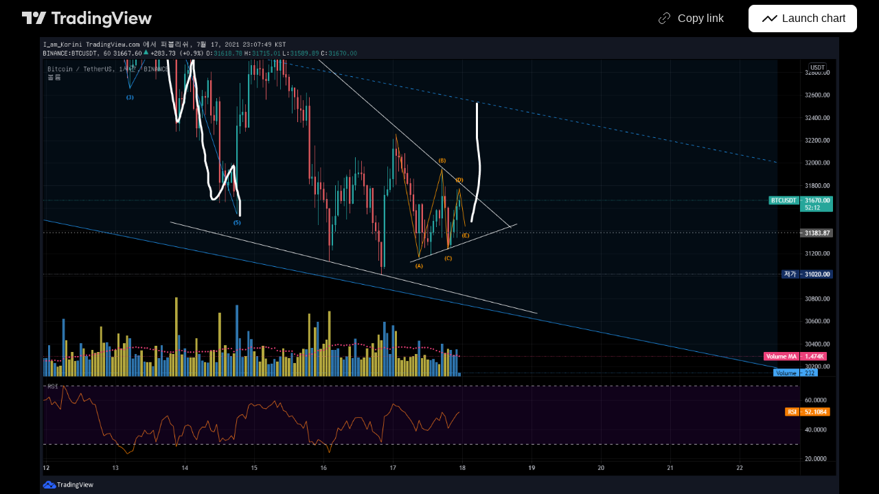

--- FILE ---
content_type: application/javascript; charset=utf-8
request_url: https://static.tradingview.com/static/bundles/snapshot.1c54360698d4268d225e.js
body_size: 20276
content:
(self.webpackChunktradingview=self.webpackChunktradingview||[]).push([[40972],{340294:e=>{e.exports={pills:"pills-PVWoXu5j",primary:"primary-PVWoXu5j",gray:"gray-PVWoXu5j",selected:"selected-PVWoXu5j",grouped:"grouped-PVWoXu5j",active:"active-PVWoXu5j",disableActiveOnTouch:"disableActiveOnTouch-PVWoXu5j",disableActiveStateStyles:"disableActiveStateStyles-PVWoXu5j",withGrouped:"withGrouped-PVWoXu5j","quiet-primary":"quiet-primary-PVWoXu5j",green:"green-PVWoXu5j",red:"red-PVWoXu5j",blue:"blue-PVWoXu5j",secondary:"secondary-PVWoXu5j",ghost:"ghost-PVWoXu5j"}},773370:e=>{e.exports={lightButton:"lightButton-bYDQcOkp",link:"link-bYDQcOkp",ltr:"ltr-bYDQcOkp",rtl:"rtl-bYDQcOkp","typography-regular16px":"typography-regular16px-bYDQcOkp","typography-medium16px":"typography-medium16px-bYDQcOkp","typography-regular14px":"typography-regular14px-bYDQcOkp","typography-semibold14px":"typography-semibold14px-bYDQcOkp","typography-semibold16px":"typography-semibold16px-bYDQcOkp",content:"content-bYDQcOkp",visuallyHidden:"visuallyHidden-bYDQcOkp",nowrap:"nowrap-bYDQcOkp",ellipsisContainer:"ellipsisContainer-bYDQcOkp",textWrapContainer:"textWrapContainer-bYDQcOkp",textWrapWithEllipsis:"textWrapWithEllipsis-bYDQcOkp",slot:"slot-bYDQcOkp",caret:"caret-bYDQcOkp",activeCaret:"activeCaret-bYDQcOkp",xsmall:"xsmall-bYDQcOkp",withStartSlot:"withStartSlot-bYDQcOkp",withEndSlot:"withEndSlot-bYDQcOkp",noContent:"noContent-bYDQcOkp",wrap:"wrap-bYDQcOkp",small:"small-bYDQcOkp",medium:"medium-bYDQcOkp"}},478052:e=>{e.exports={button:"button-D4RPB3ZC",iconOnly:"iconOnly-D4RPB3ZC",withStartSlot:"withStartSlot-D4RPB3ZC",withEndSlot:"withEndSlot-D4RPB3ZC",startSlotWrap:"startSlotWrap-D4RPB3ZC",endSlotWrap:"endSlotWrap-D4RPB3ZC",xsmall:"xsmall-D4RPB3ZC",small:"small-D4RPB3ZC",medium:"medium-D4RPB3ZC",large:"large-D4RPB3ZC",xlarge:"xlarge-D4RPB3ZC",content:"content-D4RPB3ZC",link:"link-D4RPB3ZC",blue:"blue-D4RPB3ZC",primary:"primary-D4RPB3ZC",secondary:"secondary-D4RPB3ZC",gray:"gray-D4RPB3ZC",green:"green-D4RPB3ZC",red:"red-D4RPB3ZC",black:"black-D4RPB3ZC",slot:"slot-D4RPB3ZC",stretch:"stretch-D4RPB3ZC",grouped:"grouped-D4RPB3ZC",adjustPosition:"adjustPosition-D4RPB3ZC",firstRow:"firstRow-D4RPB3ZC",firstCol:"firstCol-D4RPB3ZC","no-corner-top-left":"no-corner-top-left-D4RPB3ZC","no-corner-top-right":"no-corner-top-right-D4RPB3ZC","no-corner-bottom-right":"no-corner-bottom-right-D4RPB3ZC","no-corner-bottom-left":"no-corner-bottom-left-D4RPB3ZC",textWrap:"textWrap-D4RPB3ZC",multilineContent:"multilineContent-D4RPB3ZC",primaryText:"primaryText-D4RPB3ZC",secondaryText:"secondaryText-D4RPB3ZC"}},876457:e=>{e.exports={header:"header-eELU9HTa","logo-container":"logo-container-eELU9HTa",logo:"logo-eELU9HTa","logo-text":"logo-text-eELU9HTa",button:"button-eELU9HTa","intent-dark":"intent-dark-eELU9HTa","button-content":"button-content-eELU9HTa","button-text":"button-text-eELU9HTa","button-icon":"button-icon-eELU9HTa","launch-button-content":"launch-button-content-eELU9HTa","launch-button-icon":"launch-button-icon-eELU9HTa","launch-button":"launch-button-eELU9HTa",
toastContainer:"toastContainer-eELU9HTa"}},507440:e=>{e.exports={toastLayerDefault:"toastLayerDefault-YQhlIDDS",defaultPaddings:"defaultPaddings-YQhlIDDS"}},451835:(e,t,n)=>{"use strict";function o(){return navigator.androidClipboard??navigator.clipboard}function r(e){return i(e,null)}function i(e,t){const n=e.files&&e.files.length>0;if(!n&&t&&t.eventPhase>0)return a(t,e),Promise.resolve();if(!n){let t=!1;const n=n=>{n.stopImmediatePropagation(),a(n,e),t=!0};try{document.addEventListener("copy",n,!0),document.execCommand("copy")}finally{document.removeEventListener("copy",n,!0)}if(t)return Promise.resolve()}return async function(e){const t=o();if(!t||!t.write||!window.ClipboardItem)throw new DOMException("ClipboardApi is not supported","NotSupportedError");const n={};for(const t of e.files||[])n[t.type]=t;e.text&&(n["text/plain"]=e.text);e.html&&(n["text/html"]=e.html);return t.write([new window.ClipboardItem(n)])}(e)}function a(e,t){e.preventDefault();const n=e.clipboardData;t.text&&n.setData("text/plain",t.text),t.html&&n.setData("text/html",t.html)}async function s(e,t){const n=o();if("text/plain"===t&&!n.write){const t=await e;return n.writeText(await t.text())}if(!n||!n.write||!window.ClipboardItem)throw new DOMException("ClipboardApi is not supported","NotSupportedError");let r=null;try{r=new window.ClipboardItem({[t]:e})}catch(n){r=new window.ClipboardItem({[t]:await e})}if(r)return n.write([r]);throw new Error("ClipboardApi is not supported")}n.r(t),n.d(t,{copyToClipboard:()=>r,getClipboard:()=>o,writeImpl:()=>i,writePromiseUsingApi:()=>s})},207639:(e,t,n)=>{"use strict";function o(e,...t){return e&&"object"==typeof e?(0===t.length||t.forEach((t=>{null!=t&&"object"==typeof t&&Object.keys(t).forEach((n=>{const i=e[n],a=t[n];if(a===e)return;const s=Array.isArray(a);if(a&&(r(a)||s)){let t;t=s?i&&Array.isArray(i)?i:[]:i&&r(i)?i:{},e[n]=o(t,a)}else void 0!==a&&(e[n]=a)}))})),e):e}function r(e){if(!e||"[object Object]"!==Object.prototype.toString.call(e))return!1;const t=Object.getPrototypeOf(e);if(!t)return!0;const n=Object.hasOwnProperty.toString,o=t.hasOwnProperty("constructor")&&t.constructor;return"function"==typeof o&&n.call(o)===n.call(Object)}n.d(t,{deepExtend:()=>o})},87745:(e,t,n)=>{"use strict";function o(e,t){return t||null==e||("string"==typeof e||Array.isArray(e))&&0===e.length}n.d(t,{isIconOnly:()=>o})},729926:(e,t,n)=>{"use strict";n.d(t,{ButtonGroupContext:()=>o});const o=n(50959).createContext({isInButtonGroup:!1,isGroupPrimary:!1})},643528:(e,t,n)=>{"use strict";n.d(t,{LightAnchorButton:()=>f,LightButton:()=>r.LightButton});var o=n(92874),r=n(25e3),i=n(50959),a=n(14388),s=n(551080),c=n(203323),l=n(8626),u=n(773370),d=n.n(u),p=n(340294),h=n.n(p);function f(e){
const{className:t,isSelected:n,children:r,iconOnly:u,ellipsis:p,showCaret:f,forceDirection:m,endSlot:w,startSlot:g,color:v,variant:y,reference:b,size:_,enableActiveStateStyles:E,renderComponent:S=a.CustomComponentDefaultLink,typography:C,textWrap:x=!1,maxLines:T,style:P={},isActive:O,isPills:D,dataQaId:k,onFocus:A,onBlur:L,onMouseOver:N,onMouseOut:B,onClick:I,isActiveCaret:F,id:R,tabIndex:M,title:U,href:W,rel:V,target:j,role:H,tooltipText:z,...G}=e,Z=(0,l.filterDataProps)(G),Q=(0,l.filterAriaProps)(G),$=x?T??2:1,Y=$>0?{...P,"--ui-lib-light-button-content-max-lines":$}:P;return i.createElement(S,{onFocus:A,onBlur:L,onMouseOver:N,onMouseOut:B,onClick:I,id:R,tabIndex:M,title:U,href:W,rel:V,target:j,role:H,...Z,...Q,className:(0,o.useLightButtonClasses)({...h(),...d()},{className:t,isSelected:n,isActive:O,isPills:D,children:r,iconOnly:u,showCaret:f,forceDirection:m,color:v,variant:y,size:_,enableActiveStateStyles:E,typography:C,textWrap:x,isLink:!0,endSlot:w,startSlot:g}),reference:(0,s.isomorphicRef)(b),style:Y,dataQaId:k},i.createElement(c.LightButtonContent,{showCaret:f,isActiveCaret:f&&(D||O||n||F),iconOnly:u,ellipsis:p,textWrap:x,endSlot:w,startSlot:g,tooltipText:z},r))}},92874:(e,t,n)=>{"use strict";n.d(t,{useLightButtonClasses:()=>u});var o=n(50959),r=n(497754),i=n.n(r),a=n(728804),s=n(87745),c=n(301792),l=n(729926);const u=(e,t,n)=>{const r=(0,o.useContext)(a.CustomBehaviourContext),{className:u,isSelected:d,children:p,showCaret:h,forceDirection:f,iconOnly:m,color:w="gray",variant:g="primary",size:v="medium",enableActiveStateStyles:y=r.enableActiveStateStyles,typography:b,isLink:_=!1,textWrap:E,isPills:S,isActive:C,startSlot:x,endSlot:T}=t,P=e[`typography-${((e,t,n)=>{if(n){const e=n.replace(/^\D+/g,"");return t?`semibold${e}`:n}switch(e){case"xsmall":return t?"semibold14px":"regular14px";case"small":case"medium":return t?"semibold16px":"regular16px";default:return""}})(v,d||S,b||void 0)}`],O=(0,o.useContext)(c.ControlGroupContext),{isInButtonGroup:D,isGroupPrimary:k}=(0,o.useContext)(l.ButtonGroupContext);return i()(u,e.lightButton,_&&e.link,C&&e.active,d&&e.selected,(0,s.isIconOnly)(p,m)&&e.noContent,!!x&&e.withStartSlot,(h||!!T)&&e.withEndSlot,n&&e.withGrouped,f&&e[f],e[k?"primary":g],e[k?"gray":w],e[v],P,!y&&e.disableActiveStateStyles,O.isGrouped&&e.grouped,E&&e.wrap,D&&e.disableActiveOnTouch,S&&e.pills)}},203323:(e,t,n)=>{"use strict";n.d(t,{LightButtonContent:()=>f});var o=n(50959),r=n(497754),i=n.n(r),a=n(843085),s=n(87745),c=n(79205),l=n(602948),u=n.n(l),d=n(773370),p=n.n(d);const h=e=>o.createElement(c.Icon,{className:i()(p().caret,e&&p().activeCaret),icon:u()});function f(e){const{showCaret:t,iconOnly:n,ellipsis:r=!0,textWrap:c,tooltipText:l,children:u,endSlot:d,startSlot:f,isActiveCaret:m}=e;[d,t].filter((e=>!!e));return o.createElement(o.Fragment,null,f&&o.createElement("span",{className:i()(p().slot,p().startSlot)},f),!(0,s.isIconOnly)(u,n)&&o.createElement("span",{
className:i()(p().content,!c&&p().nowrap,"apply-overflow-tooltip","apply-overflow-tooltip--check-children-recursively","apply-overflow-tooltip--allow-text"),"data-overflow-tooltip-text":l??(0,a.getTextForTooltip)(u)},c||r?o.createElement(o.Fragment,null,o.createElement("span",{className:i()(!c&&r&&p().ellipsisContainer,c&&p().textWrapContainer,c&&r&&p().textWrapWithEllipsis)},u),o.createElement("span",{className:p().visuallyHidden,"aria-hidden":!0},u)):o.createElement(o.Fragment,null,u,o.createElement("span",{className:p().visuallyHidden,"aria-hidden":!0},u))),d&&o.createElement("span",{className:i()(p().slot,p().endSlot)},d),t&&h(m))}},25e3:(e,t,n)=>{"use strict";n.d(t,{LightButton:()=>p});var o=n(50959),r=n(301792),i=n(92874),a=n(203323),s=n(8626),c=n(773370),l=n.n(c),u=n(340294),d=n.n(u);function p(e){const{isGrouped:t}=o.useContext(r.ControlGroupContext),{reference:n,className:c,isSelected:u,children:p,iconOnly:h,ellipsis:f,showCaret:m,forceDirection:w,endSlot:g,startSlot:v,color:y,variant:b,size:_,enableActiveStateStyles:E,typography:S,textWrap:C=!1,maxLines:x,style:T={},isPills:P,isActive:O,tooltipText:D,role:k,dataQaId:A,name:L,onFocus:N,onBlur:B,onMouseEnter:I,onMouseLeave:F,onMouseOver:R,onMouseOut:M,onClick:U,onAnimationEnd:W,onPointerOver:V,onPointerOut:j,onKeyDown:H,autoFocus:z,isActiveCaret:G,id:Z,disabled:Q,tabIndex:$,value:Y,title:X,type:q,...K}=e,J=(0,s.filterDataProps)(K),ee=(0,s.filterAriaProps)(K),te=C?x??2:1,ne=te>0?{...T,"--ui-lib-light-button-content-max-lines":te}:T;return o.createElement("button",{name:L,onFocus:N,onBlur:B,onMouseEnter:I,onMouseLeave:F,onMouseOver:R,onMouseOut:M,onClick:U,onAnimationEnd:W,onPointerOver:V,onPointerOut:j,onKeyDown:H,autoFocus:z,id:Z,disabled:Q,tabIndex:$,value:Y,title:X,type:q,"data-qa-id":A,...J,...ee,className:(0,i.useLightButtonClasses)({...d(),...l()},{className:c,isSelected:u,children:p,iconOnly:h,showCaret:m,forceDirection:w,endSlot:g,startSlot:v,color:y,variant:b,size:_,enableActiveStateStyles:E,typography:S,textWrap:C,isPills:P,isActive:O},t),ref:n,style:ne,role:k},o.createElement(a.LightButtonContent,{showCaret:m,isActiveCaret:m&&(P||O||u||G),iconOnly:h,ellipsis:f,textWrap:C,tooltipText:D,endSlot:g,startSlot:v},p))}},311239:(e,t,n)=>{"use strict";n.d(t,{SquareAnchorButton:()=>d.SquareAnchorButton,SquareButton:()=>u});var o=n(221191),r=n(50959),i=n(843085),a=n(301792),s=n(8626);function c(e,t){return n=>{if(t)return n.preventDefault(),void n.stopPropagation();e?.(n)}}function l(e){const{className:t,color:n,variant:o,size:r,stretch:i,iconOnly:a,startSlot:c,endSlot:l,primaryText:u,secondaryText:d,...p}=e;return{...p,...(0,s.filterDataProps)(e),...(0,s.filterAriaProps)(e)}}function u(e){const{reference:t,tooltipText:n,disabled:s,onClick:u,onMouseOver:d,onMouseOut:p,onMouseDown:h,onMouseEnter:f,"aria-disabled":m,...w}=e,{isGrouped:g,cellState:v,disablePositionAdjustment:y}=(0,r.useContext)(a.ControlGroupContext),b=(0,o.getSquareButtonClasses)({...w,isGrouped:g,cellState:v,disablePositionAdjustment:y
}),_=n??(e.primaryText?[e.primaryText,e.secondaryText].join(" "):(0,i.getTextForTooltip)(e.children));return r.createElement("button",{...l(w),"aria-disabled":s||m,tabIndex:e.tabIndex??(s?-1:0),className:b,ref:t,onClick:c(u,s),onMouseDown:c(h,s),onMouseOver:c(d,s),onMouseOut:c(p,s),onMouseEnter:c(f,s),"data-overflow-tooltip-text":_},r.createElement(o.SquareButtonContent,{...w}))}var d=n(951144)},951144:(e,t,n)=>{"use strict";n.d(t,{SquareAnchorButton:()=>c});var o=n(50959),r=n(301792),i=n(8626),a=n(221191);function s(e){const{className:t,color:n,variant:o,size:r,stretch:a,iconOnly:s,startSlot:c,endSlot:l,...u}=e;return{...u,...(0,i.filterDataProps)(e),...(0,i.filterAriaProps)(e)}}function c(e){const{reference:t}=e,{isGrouped:n,cellState:i,disablePositionAdjustment:c}=(0,o.useContext)(r.ControlGroupContext),l=(0,a.getSquareButtonClasses)({...e,isGrouped:n,cellState:i,disablePositionAdjustment:c,isAnchor:!0});return o.createElement("a",{...s(e),className:l,ref:t},o.createElement(a.SquareButtonContent,{...e}))}},221191:(e,t,n)=>{"use strict";n.d(t,{SquareButtonContent:()=>d,getSquareButtonClasses:()=>u});var o=n(50959),r=n(497754),i=n.n(r),a=n(307754),s=n(478052),c=n.n(s);const l="apply-overflow-tooltip apply-overflow-tooltip--check-children-recursively apply-overflow-tooltip--allow-text apply-common-tooltip";function u(e){const{size:t="medium",variant:n="primary",color:o="brand",stretch:r=!1,startSlot:s,endSlot:u,iconOnly:d=!1,className:p,isGrouped:h,cellState:f,disablePositionAdjustment:m=!1,primaryText:w,secondaryText:g,isAnchor:v=!1}=e,y="brand"===o?"black":o,b=function(e){let t="";return 0!==e&&(1&e&&(t=i()(t,c()["no-corner-top-left"])),2&e&&(t=i()(t,c()["no-corner-top-right"])),4&e&&(t=i()(t,c()["no-corner-bottom-right"])),8&e&&(t=i()(t,c()["no-corner-bottom-left"]))),t}((0,a.getGroupCellRemoveRoundBorders)(f)),_=d&&(s||u);return i()(p,c().button,c()[t],c()[y],c()[n],r&&c().stretch,s&&c().withStartIcon,u&&c().withEndIcon,_&&c().iconOnly,b,h&&c().grouped,h&&!m&&c().adjustPosition,h&&f.isTop&&c().firstRow,h&&f.isLeft&&c().firstCol,w&&g&&c().multilineContent,v&&c().link,l)}function d(e){const{startSlot:t,iconOnly:n,children:r,endSlot:a,primaryText:s,secondaryText:u}=e;if(t&&a&&n)return o.createElement("span",{className:i()(c().slot,c().startSlotWrap)},t);const d=n&&(t??a),p=!t&&!a&&!n&&!r&&s&&u;return o.createElement(o.Fragment,null,t&&o.createElement("span",{className:i()(c().slot,c().startSlotWrap)},t),r&&!d&&o.createElement("span",{className:c().content},r),a&&o.createElement("span",{className:i()(c().slot,c().endSlotWrap)},a),p&&!d&&function(e){return e.primaryText&&e.secondaryText&&o.createElement("div",{className:i()(c().textWrap,l)},o.createElement("span",{className:c().primaryText}," ",e.primaryText," "),"string"==typeof e.secondaryText?o.createElement("span",{className:c().secondaryText}," ",e.secondaryText," "):o.createElement("span",{className:c().secondaryText},o.createElement("span",null,e.secondaryText.firstLine),o.createElement("span",null,e.secondaryText.secondLine)))}(e))}},301792:(e,t,n)=>{
"use strict";n.d(t,{ControlGroupContext:()=>i,defaultCellState:()=>r});var o=n(50959);const r={isTop:!0,isRight:!0,isBottom:!0,isLeft:!0},i=o.createContext({isGrouped:!1,cellState:r})},307754:(e,t,n)=>{"use strict";function o(e){let t=0;return e.isTop&&e.isLeft||(t+=1),e.isTop&&e.isRight||(t+=2),e.isBottom&&e.isLeft||(t+=8),e.isBottom&&e.isRight||(t+=4),t}n.d(t,{getGroupCellRemoveRoundBorders:()=>o})},834995:(e,t,n)=>{"use strict";function o(e){const{reference:t,...n}=e;return{...n,ref:t}}n.d(t,{renameRef:()=>o})},14388:(e,t,n)=>{"use strict";n.d(t,{CustomComponentDefaultLink:()=>i});var o=n(50959),r=n(834995);function i(e){const{dataQaId:t,...n}=e;return o.createElement("a",{"data-qa-id":t,...(0,r.renameRef)(n)})}o.PureComponent},728804:(e,t,n)=>{"use strict";n.d(t,{CustomBehaviourContext:()=>o,presetDefault:()=>r,presetPlatform:()=>i});const o=(0,n(50959).createContext)({enableActiveStateStyles:!0});o.displayName="CustomBehaviourContext";const r={enableActiveStateStyles:!0},i={enableActiveStateStyles:!1}},909358:(e,t,n)=>{"use strict";n.d(t,{useIsFirstRender:()=>r,useIsNonFirstRender:()=>i});var o=n(50959);function r(){const[e,t]=(0,o.useState)(!0);return(0,o.useEffect)((()=>{t(!1)}),[]),e}function i(){return!r()}},132734:(e,t,n)=>{"use strict";n.d(t,{Icon:()=>r});var o=n(50959);const r=o.forwardRef(((e,t)=>{const{icon:n="",title:r,ariaLabel:i,ariaLabelledby:a,ariaHidden:s,...c}=e,l=!!(r||i||a);return o.createElement("span",{role:"img",...c,ref:t,"aria-label":i,"aria-labelledby":a,"aria-hidden":s||!l,title:r,dangerouslySetInnerHTML:{__html:n}})}))},79205:(e,t,n)=>{"use strict";n.d(t,{Icon:()=>o.Icon});var o=n(132734)},430495:(e,t,n)=>{"use strict";n.d(t,{Portal:()=>l,PortalContext:()=>u});var o=n(50959),r=n(632227),i=n(942762),a=n(351290),s=n(593110),c=n(692822);class l extends o.PureComponent{constructor(){super(...arguments),this._uuid=(0,i.nanoid)()}componentWillUnmount(){this._manager().removeWindow(this._uuid)}render(){const e=this._manager().ensureWindow(this._uuid,this.props.layerOptions);e.style.top=this.props.top||"",e.style.bottom=this.props.bottom||"",e.style.left=this.props.left||"",e.style.right=this.props.right||"",e.style.pointerEvents=this.props.pointerEvents||"";const t=this.props.className;return t&&("string"==typeof t?e.classList.add(t):e.classList.add(...t)),this.props.shouldTrapFocus&&!e.hasAttribute(s.FOCUS_TRAP_DATA_ATTRIBUTE)&&e.setAttribute(s.FOCUS_TRAP_DATA_ATTRIBUTE,"true"),this.props["aria-hidden"]&&e.setAttribute("aria-hidden","true"),r.createPortal(o.createElement(u.Provider,{value:this},this.props.children),e)}moveToTop(){this._manager().moveToTop(this._uuid)}_manager(){return null===this.context?(0,a.getRootOverlapManager)():this.context}}l.contextType=c.SlotContext;const u=o.createContext(null)},692822:(e,t,n)=>{"use strict";n.d(t,{Slot:()=>r,SlotContext:()=>i});var o=n(50959);class r extends o.Component{shouldComponentUpdate(){return!1}render(){return o.createElement("div",{style:{position:"fixed",zIndex:150,left:0,top:0},ref:this.props.reference})}}const i=o.createContext(null)},
8626:(e,t,n)=>{"use strict";function o(e){return i(e,a)}function r(e){return i(e,s)}function i(e,t){const n=Object.entries(e).filter(t),o={};for(const[e,t]of n)o[e]=t;return o}function a(e){const[t,n]=e;return 0===t.indexOf("data-")&&"string"==typeof n}function s(e){return 0===e[0].indexOf("aria-")}function c(e,t){const n=o(e);return t&&(n["data-qa-id"]=t),n}n.d(t,{filterAriaProps:()=>r,filterCheckedDataProps:()=>c,filterDataProps:()=>o,filterProps:()=>i,isAriaAttribute:()=>s,isDataAttribute:()=>a})},593110:(e,t,n)=>{"use strict";n.d(t,{FOCUS_TRAP_DATA_ATTRIBUTE:()=>o});const o="data-focus-trap"},889144:(e,t,n)=>{"use strict";n.d(t,{getFirstFocusableDescendant:()=>s,getLastFocusableDescendant:()=>c,getNextFocusable:()=>a});var o=n(355734),r=n(873509);const i=(e=document.documentElement)=>(0,r.getSelectorTreeWalker)(e,o.FOCUSABLE_SELECTOR);function a(e,t){const n=i(t);return n.currentNode=e,n.nextNode()}function s(e){const t=i(e);return(0,r.getFirstDescendant)(t)}function c(e){const t=i(e);return(0,r.getLastDescendant)(t)}},843085:(e,t,n)=>{"use strict";n.d(t,{getTextForTooltip:()=>a});var o=n(50959);const r=e=>(0,o.isValidElement)(e)&&Boolean(e.props.children),i=(e,t=!0)=>null==e||"boolean"==typeof e||"{}"===JSON.stringify(e)?"":e.toString()+(t?" ":""),a=e=>Array.isArray(e)||(0,o.isValidElement)(e)?o.Children.toArray(e).reduce(((e,t)=>{let n="";return n=(0,o.isValidElement)(t)&&r(t)?a(t.props.children):(0,o.isValidElement)(t)&&!r(t)?"":i(t),e.concat(n)}),"").trim():i(e,!1)},242956:(e,t,n)=>{"use strict";n.d(t,{ignoreOnSSR:()=>i});var o=n(50959),r=n(909358);function i(e){return t=>(0,r.useIsNonFirstRender)()?o.createElement(e,{...t}):null}},551080:(e,t,n)=>{"use strict";function o(e){return t=>{e.forEach((e=>{"function"==typeof e?e(t):null!=e&&(e.current=t)}))}}function r(e){return o([e])}n.d(t,{isomorphicRef:()=>r,mergeRefs:()=>o})},351290:(e,t,n)=>{"use strict";n.d(t,{OverlapManager:()=>a,getRootOverlapManager:()=>c});var o=n(650151),r=n(593110);class i{constructor(){this._storage=[]}add(e){this._storage.push(e)}remove(e){this._storage=this._storage.filter((t=>e!==t))}has(e){return this._storage.includes(e)}getItems(){return this._storage}}class a{constructor(e=document){this._storage=new i,this._windows=new Map,this._index=0,this._document=e,this._container=e.createDocumentFragment()}setContainer(e){const t=this._container,n=null===e?this._document.createDocumentFragment():e;!function(e,t){Array.from(e.childNodes).forEach((e=>{e.nodeType===Node.ELEMENT_NODE&&t.appendChild(e)}))}(t,n),this._container=n}registerWindow(e){this._storage.has(e)||this._storage.add(e)}ensureWindow(e,t={position:"fixed",direction:"normal"}){const n=this._windows.get(e);if(void 0!==n)return n;this.registerWindow(e);const o=this._document.createElement("div");if(o.style.position=t.position,o.style.zIndex=this._index.toString(),o.dataset.id=e,void 0!==t.index){const e=this._container.childNodes.length;if(t.index>=e)this._container.appendChild(o);else if(t.index<=0)this._container.insertBefore(o,this._container.firstChild);else{
const e=this._container.childNodes[t.index];this._container.insertBefore(o,e)}}else"reverse"===t.direction?this._container.insertBefore(o,this._container.firstChild):this._container.appendChild(o);return this._windows.set(e,o),++this._index,o}unregisterWindow(e){this._storage.remove(e);const t=this._windows.get(e);void 0!==t&&(null!==t.parentElement&&t.parentElement.removeChild(t),this._windows.delete(e))}getZindex(e){const t=this.ensureWindow(e);return parseInt(t.style.zIndex||"0")}moveLastWindowToTop(){const e=this._storage.getItems(),t=e[e.length-1];t&&this.moveToTop(t)}moveToTop(e){if(this.getZindex(e)!==this._index){const t=this.ensureWindow(e);this._windows.forEach(((e,n)=>{e.hasAttribute(r.FOCUS_TRAP_DATA_ATTRIBUTE)&&e.setAttribute(r.FOCUS_TRAP_DATA_ATTRIBUTE,e===t?"true":"false")})),t.style.zIndex=(++this._index).toString()}}removeWindow(e){this.unregisterWindow(e)}}const s=new WeakMap;function c(e=document){const t=e.getElementById("overlap-manager-root");if(null!==t)return(0,o.ensureDefined)(s.get(t));{const t=new a(e),n=function(e){const t=e.createElement("div");return t.style.position="absolute",t.style.zIndex=150..toString(),t.style.top="0px",t.style.left="0px",t.id="overlap-manager-root",t.dataset.qaId="overlap-manager-root",t}(e);return s.set(n,t),t.setContainer(n),e.body.appendChild(n),t}}},927301:(e,t,n)=>{"use strict";n.r(t),n.d(t,{capitalizeFirstLetterInWord:()=>f,decodeHTMLEntities:()=>l,encodeHTMLEntities:()=>u,getFirstSegmentOrCodePointString:()=>m,htmlEscape:()=>d,removeSpaces:()=>h,removeTags:()=>p});const o=/[<"'&>]/g,r=e=>`&#${e.charCodeAt(0)};`,i={"&lt;":"<","&gt;":">","&quot;":'"',"&apos;":"'","&amp;":"&","&#60;":"<","&#62;":">","&#34;":'"',"&#39;":"'","&#039;":"'","&#38;":"&"},a=Object.assign({},...Object.entries(i).map((([e,t])=>({[t]:e})))),s=new RegExp(Object.keys(i).join("|"),"g"),c=new RegExp(Object.keys(a).join("|"),"g");function l(e){return e.replace(s,(e=>i[e]||e))}function u(e){return e.replace(c,(e=>a[e]||e))}function d(e){return e.replace(o,r)}function p(e=""){return e.replace(/(<([^>]+)>)/gi,"")}function h(e=""){return e.replace(/\s+/g,"")}function f(e=""){return e.replace(/\b\w/g,(e=>e.toUpperCase()))}function m(e){const t=Intl.Segmenter;if(t){const n=new t(void 0,{granularity:"grapheme"}),[{segment:o}={segment:null}]=n.segment(e);return o?.toUpperCase()??null}{const t=e.codePointAt(0);return t?String.fromCodePoint(t).toUpperCase():null}}},395975:(e,t,n)=>{"use strict";n.r(t),n.d(t,{ToastLayerDefault:()=>h,initToastLayerDefault:()=>f});var o=n(50959),r=n(924230);const i=o.lazy((async()=>({
default:(await Promise.all([n.e(14186),n.e(35954),n.e(89838),n.e(56056),n.e(68555),n.e(6140),n.e(80540),n.e(80954),n.e(36511),n.e(83436),n.e(78006),n.e(78819),n.e(71130),n.e(80209),n.e(19646),n.e(49059),n.e(80447),n.e(94305),n.e(61733),n.e(90686),n.e(75630),n.e(67592),n.e(42943),n.e(28028),n.e(5751),n.e(94994),n.e(32896),n.e(88842),n.e(15628),n.e(22286),n.e(57789),n.e(96725),n.e(98305),n.e(67650),n.e(69420),n.e(96633),n.e(73653),n.e(1871),n.e(30298),n.e(43265),n.e(81347),n.e(15429),n.e(95496),n.e(2373),n.e(53287),n.e(16035),n.e(93500),n.e(10324),n.e(35756)]).then(n.bind(n,50097))).ToastLayer})));function a(){return o.createElement(r.IsomorphicSuspense,{fallback:null},o.createElement(i,null))}var s=n(430495),c=n(904237),l=n(351290),u=n(242956),d=n(507440),p=n.n(d);const h=(0,u.ignoreOnSSR)((e=>{const{className:t,disableDefaultPaddings:n}=e;return o.createElement(s.Portal,{className:[t,p().toastLayerDefault,n?void 0:p().defaultPaddings]},o.createElement(a,null))}));function f(e={}){const t=(0,l.getRootOverlapManager)().ensureWindow("toasts-layer-container-default");t.classList.add(p().toastLayerDefault),e.className&&t.classList.add(e.className),e.disableDefaultPaddings||t.classList.add(p().defaultPaddings);const n=(0,c.createRoot)(t),r=o.createElement(a);n.render(r)}},62374:(e,t,n)=>{"use strict";n.d(t,{evercookie:()=>r});n(824293);var o=n(66974);const r=new window.evercookie({domain:(0,o.isProd)()?".tradingview.com":location.hostname,lso:!1})},376240:(e,t,n)=>{"use strict";n.d(t,{initFromInitData:()=>i});var o=n(588948),r=n(909740);function i(){(0,o.updateInitData)();const e=(0,o.getInitData)();!r.watchedTheme.value()&&"theme"in e&&(0,r.setTheme)(e.theme)}},909740:(e,t,n)=>{"use strict";n.d(t,{setTheme:()=>r,watchedTheme:()=>o});const o=new(n(77294).WatchedValue);function r(e){o.setValue(e)}o.subscribe((e=>{!function(e,t=window){const n="theme-"+e,o=t.document.documentElement.classList;for(const e of Array.from(o))e.startsWith("theme-")&&e!==n&&o.remove(e);o.add(n),t.document.documentElement.dataset.theme=e}(e,window)}))},345848:(e,t,n)=>{"use strict";n.d(t,{disableTrackingEvents:()=>c,trackEvent:()=>s});var o=n(735566),r=n(313266);n(251954);const i=(0,o.getLogger)("Common.TrackEvent");let a=!1;const s=(e,t,n)=>{if(a)return;let o=(e?e+":":"")+t;n&&(o+=" "+n),i.logNormal(o),(0,r.isFeaturesetEnabled)("widget")||!window._UNIT_TESTS&&window.gtag&&window.gtag("event",t,{event_category:e,event_label:n})};function c(){a=!0}},494966:(e,t,n)=>{"use strict";n.d(t,{safeShortName:()=>r});var o=n(149340);function r(e){try{return(0,o.shortName)(e)}catch(t){return e}}},923872:(e,t,n)=>{"use strict";n.d(t,{useIsServer:()=>i});var o=n(50959);const r=()=>()=>{};function i(){return(0,o.useSyncExternalStore)(r,(()=>!1),(()=>!0))}},924230:(e,t,n)=>{"use strict";n.d(t,{IsomorphicSuspense:()=>i});var o=n(50959),r=n(923872);function i(e){const{fallback:t}=e;return(0,r.useIsServer)()?o.createElement(o.Fragment,null,t):o.createElement(o.Suspense,{...e})}},149340:e=>{"use strict";var t=[{d:"E-Mini S&P 500",t:"ES"},{d:"E-Mini Nasdaq 100",t:"NQ"
},{d:"Gold",t:"GC"},{d:"Silver",t:"SI"},{d:"Crude Oil WTI",t:"CL"},{d:"Natural Gas",t:"NG"},{d:"Australian Dollar",t:"6A"},{d:"Australian Dollar (Floor)",t:"AD"},{d:"Euro FX",t:"6E"},{d:"Euro FX (Floor)",t:"EC"},{d:"Corn",t:"ZC"},{d:"Corn (Floor)",t:"C"},{d:"Eurodollar",t:"GE"},{d:"Eurodollar (Floor)",t:"ED"}],n=function(){var e=[{pattern:"(",ctor:i},{pattern:")",ctor:a},{pattern:"+",ctor:c},{pattern:"-",ctor:l},{pattern:"*",ctor:u},{pattern:"/",ctor:d},{pattern:"^",ctor:p},{pattern:/\d+(?:\.\d*|(?![a-zA-Z0-9_!:.&]))|\.\d+/,ctor:w},{pattern:/\./,ctor:y},{pattern:/[a-zA-Z0-9_\u0370-\u1FFF_\u2E80-\uFFFF][a-zA-Z0-9_\u0020\u0370-\u1FFF_\u2E80-\uFFFF_!|:.&]*|'.+?'/,ctor:m},{pattern:/'[^']*/,ctor:v},{pattern:/[\0-\x20\s]+/,ctor:r}];function n(e,t){var n=function(){};return n.prototype=t.prototype,e.prototype=new n,e}function o(){}function r(e){this.value=e}function i(){}function a(){}function s(){}function c(){}function l(){}function u(){}function d(){}function p(){}o.prototype.toString=function(){return this.value},n(r,o),n(i,o),i.prototype.value="(",n(a,o),a.prototype.value=")",n(s,o),n(c,s),c.prototype.value="+",c.prototype.precedence=0,c.prototype.commutative=!0,n(l,s),l.prototype.value="-",l.prototype.precedence=0,l.prototype.commutative=!1,n(u,s),u.prototype.value="*",u.prototype.precedence=1,u.prototype.commutative=!0,n(d,s),d.prototype.value="/",d.prototype.precedence=1,d.prototype.commutative=!1,n(p,s),p.prototype.value="^",p.prototype.precedence=2,p.prototype.commutative=!1;var h=/^'?(?:([A-Z0-9_]+):)?(.*?)'?$/i,f=/[+\-/*]/;function m(e){this.value=e}function w(e){this.value=e}function g(e){this.value=e}function v(){m.apply(this,arguments)}function y(){w.apply(this,arguments)}n(m,o),m.prototype.toString=function(){if(this.hasOwnProperty("_ticker")){var e=f.test(this._ticker)?"'":"";return e+(this._exchange?this._exchange+":":"")+this._ticker+e}return this.value},m.prototype.parse=function(){var e=h.exec(this.value);e[1]&&(this._exchange=e[1]),this._ticker=e[2]},m.prototype.parseAsFutures=function(){this.hasOwnProperty("_ticker")||this.parse();for(var e=function(e){return t.some((function(t){return t.t===e}))},n=2;n>=1;--n){var o=this._ticker.slice(0,n);if(e(o)){this._root=o,this._contract=this._ticker.slice(n);break}}},m.prototype.exchange=function(e){if(this.hasOwnProperty("_ticker")||this.parse(),!(arguments.length>0))return this._exchange;null==e?delete this._exchange:this._exchange=e+""},m.prototype.ticker=function(e){if(this.hasOwnProperty("_ticker")||this.parse(),!(arguments.length>0))return this._ticker;null==e?delete this._ticker:this._ticker=e+"",delete this._root,delete this._contract},m.prototype.root=function(e){if(this.hasOwnProperty("_root")||this.parseAsFutures(),!(arguments.length>0))return this._root;null==e?delete this._root:(this._root=e+"",this._root&&(this._ticker=this._root+(this._contract||"")))},m.prototype.contract=function(e){if(this.hasOwnProperty("_contract")||this.parseAsFutures(),!(arguments.length>0))return this._root;null==e?delete this._contract:(this._contract=e+"",
this._root&&(this._ticker=this._root+this._contract))},n(w,o),w.prototype.toString=function(){return this.hasOwnProperty("_normalizedValue")?this._normalizedValue:this.value},w.prototype.parse=function(){this._normalizedValue=this.value.replace(/^0+|\.0*$/g,"").replace(/(\.\d*?)0+$/,"$1").replace(/^(\.|$)/,"0$1")},g.prototype.toString=function(){return this.value},n(v,m),v.prototype.isIncomplete=!0,v.prototype.incompleteSuggest=function(){if("'"!==this.value)return String("'")},n(y,w),y.prototype.isIncomplete=!0;var b=new RegExp(e.map((function(e){return"("+("string"==typeof e.pattern?e.pattern.replace(/[\^$()[\]{}*+?|\\]/g,"\\$&"):e.pattern.source)+")"})).concat(".").join("|"),"g");function _(t,n){var o,i=[];e:for(;o=b.exec(t);){for(var a=e.length;a--;)if(o[a+1]){if(e[a].ctor){var s=new e[a].ctor(o[a+1]);s._offset=o.index,i.push(s)}continue e}var c=new g(o[0]);c._offset=o.index,i.push(c)}if(n&&n.recover){var l;for(a=i.length;a--;){var u=i[a];if(u instanceof w||u instanceof m){if(void 0!==l){var d=new m(""),p=i.splice(a,l-a+1,d);d.value=p.map((function(e){return e.value})).join("")}l=a}else u instanceof r||(l=void 0)}}return i}function E(e){for(var t=[],n=0;n<e.length;n++)e[n]instanceof r||t.push(e[n]);return t}function S(e){e=E(e);for(var t,n=[],o=[],r=0;r<e.length;r++){var c=e[r];if(c instanceof s)o.length&&o[o.length-1].minPrecedence>c.precedence&&(o[o.length-1].minPrecedence=c.precedence);else if(c instanceof i)o.push(t={minPrecedence:1/0,openBraceIndex:r});else if(c instanceof a){var l=e[(t=o.pop()).openBraceIndex-1],u=e[r+1];u instanceof s&&!(u.precedence<=t.minPrecedence)||!(!(l instanceof s)||l.precedence<t.minPrecedence||l.precedence===t.minPrecedence&&l.commutative)||(n.unshift(t.openBraceIndex),n.push(r),o.length&&o[o.length-1].minPrecedence>t.minPrecedence&&(o[o.length-1].minPrecedence=t.minPrecedence))}}for(r=n.length;r--;)e.splice(n[r],1);return e}function C(e){if("string"!=typeof e)throw new TypeError("expression must be a string");return(e=_(e)).filter((function(e){return e instanceof m})).map((function(e){return e.exchange()})).filter((function(e){return e}))}function x(e){return 1!==(e=C(e)).length?null:e[0]}function T(e,t){return(e=C(e)).some((function(e){return t.includes((e||"").toUpperCase())}))}function P(e){return e.join("")}return{tokenize:_,validate:function(e){for(var t="init",n="var",o=t,c={warnings:[],errors:[],isEmpty:!0},l=[],u=0;u<e.length;u++){if(!((p=e[u])instanceof r)){if(delete c.isEmpty,p.isIncomplete){var d={status:"incomplete",reason:"incomplete_token",offset:p._offset,token:p};if(p.incompleteSuggest&&(d.recover={append:p.incompleteSuggest()}),c.warnings.push(d),u!==e.length-1){d.status="error";continue}}if(p instanceof m||p instanceof w){if(o===n){c.errors.push({status:"error",reason:"unexpected_token",offset:p._offset,token:p});continue}o=n}else if(p instanceof s){if(o!==n){c.errors.push({status:"error",reason:"unexpected_token",offset:p._offset,token:p});continue}o="operator"}else if(p instanceof i){if(o===n){c.errors.push({status:"error",reason:"unexpected_token",
offset:p._offset,token:p});continue}l.push(p),o=t}else if(p instanceof a){if(o!==n){c.errors.push({status:"error",reason:"unexpected_token",offset:p._offset,token:p});continue}l.pop()||c.errors.push({status:"error",reason:"unbalanced_brace",offset:p._offset,token:p,recover:{prepend:new i}}),o=n}else p instanceof g&&c.errors.push({status:"error",reason:"unparsed_entity",offset:p._offset,token:p})}}for(c.braceBalance=l.length,o!==n&&c.warnings.push({status:"incomplete"});l.length;){var p;d={status:"incomplete",reason:"unbalanced_brace",offset:(p=l.pop())._offset,token:p};o===n&&(d.recover={append:new a}),c.warnings.push(d)}return c.currentState=o,0===c.warnings.length&&delete c.warnings,0===c.errors.length&&delete c.errors,c},factorOutBraces:S,normalizeTokens:function(e){for(var t=0;t<e.length;t++)e[t].parse&&e[t].parse();return e},flip:function(e){var t=function(e){for(var t,n=0,o=1,c=2,l=3,u=n,p=0,h=0;h<e.length;h++){var f=e[h];if(!(f instanceof r))switch(u){case n:if(!(f instanceof w&&1==+f.value))return!1;u=o;break;case o:if(!(u===o&&f instanceof d))return!1;u=c,t=h+1;break;case c:if(f instanceof i)u=l,p=1;else if(f instanceof s)return!1;break;case l:f instanceof i?p++:f instanceof a&&--p<=0&&(u=c)}}return e.slice(t)}(e);return S(t||[new w("1"),new d,new i].concat(e).concat(new a))},hasBatsSymbols:function(e){return T(e,["BATS"])},hasEodSymbols:function(e){return(e=x(e))&&-1!==e.toUpperCase().indexOf("_EOD")},hasChxjpySymbols:function(e){return T(e,["CHXJPY"])},hasFreeDelaySymbols:function(e){return T(e,pro.getProductsByType(pro.PRODUCT_TYPES.exchange).map((function(e){return e.exchange.toUpperCase()+"_DLY"})))},getExchange:x,getExchanges:C,isExchange:function(e,t){return!!(e=x(e))&&e.substring(0,t.length)===t},SymbolToken:m,IncompleteSymbolToken:v,NumberToken:w,BinaryOperatorToken:s,OpenBraceToken:i,CloseBraceToken:a,ticker:function(e){return new m(e).ticker()},shortName:function(e){if("string"!=typeof e)throw new TypeError("expression must be a string");var t=S(E(_(e)));return t.forEach((function(e){e instanceof m&&e.exchange(null)})),P(t)},normalize:function(e){if("string"!=typeof e)throw new TypeError("expression must be a string");return P(S(E(_(e))))}}}();e.exports=n},439611:(e,t,n)=>{"use strict";n.d(t,{MouseClickAutoBlurHandler:()=>a,initMouseClickAutoBlurHandler:()=>s});var o=n(481251),r=n(184277);const i="data-mouse-click-auto-blur";class a{constructor(){this._handler=e=>{document.activeElement instanceof HTMLElement&&((0,r.isKeyboardClick)(e)||e.target instanceof Element&&"INPUT"!==document.activeElement.tagName&&null!==document.activeElement.closest(`[${i}]`)&&document.activeElement.blur())},window.addEventListener("click",this._handler,!0)}static attributes(e=!0){return e?{[i]:!0}:{}}}const s=(0,o.default)((()=>new a))},549847:(e,t,n)=>{"use strict";var o=n(50959),r=n(632227),i=(n(261684),n(251924)),a=n(174079),s=n(444372),c=n(497754),l=n(79205),u=n(311239),d=n(643528),p=n(451835),h=n(990257),f=n(776734),m=n(359365),w=n(494966),g=n(699270),v=n(395975);n(659863)
;var y=n(776351),b=n(303572),_=n(929414),E=n(937933),S=n(876457);function C(e){return o.createElement("a",{href:"/","aria-label":s.t(null,void 0,n(208988)),className:S["logo-container"]},o.createElement(l.Icon,{icon:y,className:S.logo}),o.createElement(l.Icon,{icon:b,className:S["logo-text"]}))}function x(e){const t=(0,o.useRef)(null),r=s.t(null,void 0,n(724946)),[i,a]=(0,o.useState)(r);return(0,o.useEffect)((()=>{window.initData.symbol&&a(s.t(null,{replace:{symbol:(0,w.safeShortName)(window.initData.symbol)}},n(844090)))}),[]),o.createElement("header",{className:S.header},o.createElement(C,null),o.createElement(d.LightButton,{color:"gray",variant:"ghost",onClick:async function(){await(0,p.copyToClipboard)({text:window.location.href}),t.current&&((0,h.showTooltip)(t.current),(0,h.debounceHideTooltip)())},reference:function(e){t.current=e},className:c(S.button,S["intent-dark"])},o.createElement("span",{className:S["button-content"]},o.createElement(l.Icon,{icon:_,className:S["button-icon"]}),o.createElement("span",{className:S["button-text"]},s.t(null,void 0,n(181939))))),o.createElement(u.SquareButton,{onClick:function(){const e=new URL("chart",window.location.origin);window.initData.symbol&&e.searchParams.set("symbol",window.initData.symbol);window.open(e,"_blank")},className:S["launch-button"]},o.createElement("span",{className:S["launch-button-content"]},o.createElement(l.Icon,{className:S["launch-button-icon"],icon:E}),o.createElement("span",null,i))))}function T(e,t){!async function(e,t){const{createToast:o}=await Promise.all([n.e(1675),n.e(89838),n.e(68555),n.e(49059),n.e(5751),n.e(32896),n.e(88842),n.e(1871),n.e(16035),n.e(17474)]).then(n.bind(n,616035));o(e,t)}(t,e)}async function P(){const{toastAd:e}=await Promise.all([n.e(41001),n.e(24377),n.e(8721),n.e(62031),n.e(38336)]).then(n.bind(n,488071));e.setPlacement(g.Placement.Screenshot).addTargeting("placement",g.PlacementTargeting.Screenshot).start(!0)}var O=n(588948),D=n(376240);(0,O.updateInitData)(),(0,D.initFromInitData)();const k=document.querySelector(".tv-snapshot-header");r.render(o.createElement((function(e){return(0,o.useEffect)((()=>{Promise.all([n.e(72939),n.e(53013)]).then(n.bind(n,526225)).then((e=>e.syncUserConversionData("snapshot",!1))).then((e=>{const{user:t}=e,n=t.available_offers.black_friday||t.available_offers.cyber_monday;if(e.is_authenticated){if(n?.is_available){const e=m.OFFERS.black_friday in t.available_offers?m.OFFERS.black_friday:m.OFFERS.cyber_monday;return T(t.pro_plan||"free",e),t.id}return t.pro_plan||P(),t.id}if(n?.is_available){T("visitor",m.OFFERS.black_friday in t.available_offers?m.OFFERS.black_friday:m.OFFERS.cyber_monday)}else P()})).then((async e=>{const t=await(0,f.getTracker)();t?.setUserId(e),t?.trackPageView()}))}),[]),o.createElement("div",{className:S.page},o.createElement(x,null),o.createElement(v.ToastLayerDefault,{className:S.toastContainer,disableDefaultPaddings:!0}))}),null),k),window.loginStateChange=new i.Delegate,window.pro=new a.Pro({})},699270:(e,t,n)=>{"use strict";var o,r,i;n.d(t,{AdUnit:()=>r,
Placement:()=>i,PlacementTargeting:()=>o}),function(e){e.Symbols="symbols",e.Platform="platform",e.Profile="profile",e.PublishedOpenedIdea="published opened idea",e.OpenedIdea="opened idea chart",e.HeatMap="heatmap",e.Screener="screener",e.MainPage="main page",e.NewsPage="news page",e.NewsFeed="news feed",e.NewsSymbols="news symbols",e.NewsMarkets="news markets",e.IdeasStreamFeed="ideas stream feeds",e.Screenshot="screenshot"}(o||(o={})),function(e){e.IdeasStream="ideas stream",e.Platform="platform",e.PublishedIdea="published idea",e.NewMainIdeasStream="new main ideas stream",e.News="news",e.SymbolOverview="symbol overview"}(r||(r={})),function(e){e.Symbols="symbols",e.Platform="platform",e.Profile="profile",e.OpenedIdea="opened idea",e.Feeds="feeds",e.HeatMap="heatmap",e.Screener="screener",e.MainPage="main page",e.NewsPage="news page",e.NewsFeed="news feed",e.NewsSymbols="news symbols",e.NewsMarkets="news markets",e.Screenshot="screenshot"}(i||(i={}))},261684:(e,t,n)=>{"use strict";n.r(t);var o=n(226722),r=n(345848),i=n(954912);async function a(e){if(!(e.target&&e.target instanceof Element))return;const t=e.target.closest(".js-follow-user");if(!t)return;const{followUserHandler:o}=await Promise.all([n.e(82076),n.e(33721),n.e(45607)]).then(n.bind(n,663519));await o(t)}var s=n(900608),c=n(66974),l=n(49437),u=n(735566);const d=(0,u.getLogger)("Common.Evercookie");var p=n(62374);const h=(0,u.getLogger)("Common.Evercookie");window.TradingView=window.TradingView||{};const f=/^[0-9a-f]{8}-[0-9a-f]{4}-[1-5][0-9a-f]{3}-[89ab][0-9a-f]{3}-[0-9a-f]{12}$/i;class m{constructor(){this._cookieName="tv_ecuid",this._env=null,this.check=()=>{if(this._isEcNotAvailable()||l.TVLocalStorage.getItem("_tv_ec_ignore_username")===window.user.username)return;const e=window.user.id;this._getEcUids().catch((e=>{h.logWarn(`Error thrown inside getEcUids(). Leave evercookie data untouched. User: ${window.user.username} (${window.user.id})\nActual error: ${e}`)})).then((t=>{if(void 0===t)return void h.logWarn(`getEcUids() returned no data. Leave evercookie data untouched. User: ${window.user.username} (${window.user.id})`);let o=t.localEcUid;const r=t.remoteEcUids;o&&f.test(o)||(o=(0,s.guid)(),p.evercookie.set(this._cookieName,o));const a=t=>{t.subscription_canceled&&Promise.all([n.e(81191),n.e(35954),n.e(3260),n.e(95074),n.e(72846),n.e(88208),n.e(32227),n.e(18932)]).then(n.bind(n,383032)).then((e=>e.createTrialCanceledDialog())),e===window.user.id&&t.is_suspicious?l.TVLocalStorage.setItem("is_suspicious","1"):l.TVLocalStorage.removeItem("is_suspicious")};r&&0!==r.length&&-1!==r.indexOf(o)||e!==window.user.id||function(e){const t=new FormData;return t.append("ecuid",e),(0,i.fetch)("/accounts/set-ecuid/",{body:t,credentials:"include",method:"POST"}).then((e=>{if(e.ok)return e.json().catch((e=>{d.logWarn(`Error in reponse.json() of /accounts/set-ecuid/. User: ${window.user.username} (${window.user.id})\nActual error: ${e}`)}));throw new Error("Unable to set remote ecuids. Response was not OK")}))}(o).then(a)})).catch((e=>{
h.logError(e.message+` User: ${window.user.username} (${window.user.id})`)}))},this._isEcNotAvailable()||(this._env=(0,c.environment)(),(0,c.isDebug)()&&(this._cookieName+="_"+this._env))}_isEcNotAvailable(){return window.TradingView.onWidget?.()||!window.user}_getLocalEcUid(){return new Promise((e=>{p.evercookie.get(this._cookieName,(t=>{e(t)}))}))}_getEcUids(){return new Promise(((e,t)=>{let n;this._getLocalEcUid().then((e=>(n=e,function(e){return new Promise(((t,n)=>{const o=new FormData;e&&o.append("local_ecuid",e),(0,i.fetch)("/accounts/get-ecuid/",{body:o,credentials:"include",method:"POST"}).then((e=>{if(e.ok)return e.json().catch((e=>{d.logWarn(`Error in reponse.json() of /accounts/get-ecuid/. User: ${window.user.username} (${window.user.id})\nActual error: ${e}`)}));throw new Error("Unable to get remote ecuids. Response was not OK")})).then((e=>{t(e)})).catch((e=>{n(e)}))}))}(e)))).then((t=>{if(void 0===t)throw new Error(`getRemoteEcUids() returned no response. User: ${window.user.username} (${window.user.id})`);e({localEcUid:n,remoteEcUids:t.ecuids})})).catch((e=>{t(e)}))}))}}var w=n(691840),g=n(638456),v=n(314802),y=n(799786),b=n(861482);var _=n(251954),E=n(309103),S=n(172840);function C(e,t="x"){let n=!1;return"x"!==t&&"both"!==t||(n=n||e.offsetWidth<e.scrollWidth),"y"!==t&&"both"!==t||(n=n||e.offsetHeight<e.scrollHeight),n}function x(e,t="x"){for(const n of Array.from(e.children))if(n instanceof HTMLElement&&(C(n,t)||x(n,t)))return!0;return!1}function T(e){let t="x";return e.matches(".apply-overflow-tooltip--direction_both")?t="both":e.matches(".apply-overflow-tooltip--direction_y")&&(t="y"),t}function P(e){const t=e.getAttribute("data-overflow-tooltip-html");if(t)return{type:"html",data:t};const n=e.getAttribute("data-overflow-tooltip-text");if(n)return{type:"text",data:n};if(e.matches?.(".apply-overflow-tooltip--allow-text")){return{type:"text",data:e.textContent||""}}const o=Array.from(e.childNodes).reduce(((e,t)=>(t.nodeType===Node.TEXT_NODE&&e.push(t.textContent||""),e)),[]).join("").trim();return o?{type:"text",data:o}:{type:"none"}}function O(e,t){let n=!1;const o=e.children;for(let e=0;e<o.length;e++){const r=o[e];if(r instanceof HTMLElement&&C(r,t)){n=!0;break}}return n}function D(e){const t=e.target;if(t instanceof HTMLElement&&(t.matches(".apply-overflow-tooltip-focus")||t.querySelector(".apply-overflow-tooltip-focus"))){const e=t.matches(".apply-overflow-tooltip")?t:t.querySelector(".apply-overflow-tooltip"),n=T(e);if(e.matches(".apply-overflow-tooltip--check-children-recursively")){if(!x(e,n))return}else if(e.matches(".apply-overflow-tooltip--check-children")){if(!O(e,n))return}else if(!C(e,n))return;(0,E.showOnElement)(t,{content:P(e)});const o=()=>{(0,E.hide)(),t.removeEventListener("blur",o),t.removeEventListener("active-descendant-blur",o)};t.addEventListener("blur",o),t.addEventListener("active-descendant-blur",o)}}(0,S.whenDocumentReady)((()=>{document.addEventListener("mouseenter",(e=>{const t=e.target;if(t instanceof HTMLElement&&t.matches(".apply-overflow-tooltip")){const e=T(t)
;if(t.matches(".apply-overflow-tooltip--check-children-recursively")){if(!x(t,e))return}else if(t.matches(".apply-overflow-tooltip--check-children")){if(!O(t,e))return}else if(!C(t,e))return;(0,E.showOnElement)(t,{content:P(t)});const n=()=>{(0,E.hide)(),["mouseleave","mousedown"].forEach((e=>t.removeEventListener(e,n)))};["mouseleave","mousedown"].forEach((e=>t.addEventListener(e,n)))}}),!0),document.addEventListener("focus",D,!0),document.addEventListener("active-descendant-focus",D,!0)}));var k=n(251924),A=n(403902),L=n(207639);function N(e){return()=>{e()}}var B=n(591800),I=n(593110),F=n(889144);const R=`[${I.FOCUS_TRAP_DATA_ATTRIBUTE}="true"]`;class M{constructor(){this._handleMouseDown=()=>{this._forwardTab=void 0},this._handleKeyDown=e=>{this._forwardTab=void 0,[9,B.Modifiers.Shift+9].includes((0,B.hashFromEvent)(e))&&(this._forwardTab=!e.shiftKey)},this._handleFocus=e=>{const t=e.target;if(void 0===this._forwardTab||!(t instanceof HTMLElement))return;const n=this._findDeepestFocusTrapElement(document.documentElement);if(!(n instanceof HTMLElement)||!n||n.contains(t))return;e.preventDefault(),e.stopPropagation(),t.blur();const o=n.compareDocumentPosition(t);if(o&Node.DOCUMENT_POSITION_PRECEDING||o&Node.DOCUMENT_POSITION_FOLLOWING){const e=this._forwardTab?W(n):W(n,!0);e instanceof HTMLElement&&e.focus()}},document.documentElement.addEventListener("focus",this._handleFocus,{capture:!0}),document.documentElement.addEventListener("keydown",this._handleKeyDown,{capture:!0}),document.documentElement.addEventListener("mousedown",this._handleMouseDown,{capture:!0})}destroy(){document.documentElement.removeEventListener("focus",this._handleFocus,{capture:!0}),document.documentElement.removeEventListener("keydown",this._handleKeyDown,{capture:!0}),document.documentElement.removeEventListener("mousedown",this._handleMouseDown,{capture:!0})}_findDeepestFocusTrapElement(e){const t=e.querySelectorAll(R);let n=null,o=-1;return t.forEach((t=>{const r=this._calculateParentCount(t,e);r>o&&(o=r,n=t)})),n}_calculateParentCount(e,t){let n=0,o=e.parentElement;for(;o&&o!==t;)"true"===o.getAttribute(I.FOCUS_TRAP_DATA_ATTRIBUTE)&&n++,o=o.parentElement;return n}}const U=N((()=>new M));function W(e,t){return t?(0,F.getLastFocusableDescendant)(e):(0,F.getFirstFocusableDescendant)(e)}const V=N((()=>{U()}));var j=n(439611);var H=n(93322),z=n(641261),G=n(665343),Z=n(384295),Q=n(162127),$=n(579629);let Y,X;function q(){if(window.initData.lfs){const e=document.getElementsByClassName("js-admin-warning")[0];document.body.removeChild(e)}let e=!0;[/^\/chart\//,/^\/share-your-love\//,/^\/pine\//].forEach((t=>{t.test(window.location.pathname)&&(e=!1)})),e&&window.location.reload()}function K(e){window.user=(0,L.deepExtend)({},e),window.TradingView.changeLoginState(!0)}function J(e){{const e=document.documentElement;e.classList.toggle("is-authenticated",window.is_authenticated),e.classList.toggle("is-not-authenticated",!window.is_authenticated)}window.TVSettings&&window.TVSettings.sync(window.user.settings),
window.is_authenticated?(e&&!1!==window.user.profile_data_filled||void 0===X||X.check(),e||(Promise.all([n.e(24032),n.e(91041),n.e(32227),n.e(19158)]).then(n.bind(n,444139)).then((e=>e.offerButtonLoginStateChangeInit())),(0,g.onGoPro)()&&window.location.reload()),!1===window.user.profile_data_filled&&((0,g.checkPageType)("mobile")||(0,v.isOnMobileAppPage)("any")||window.location.pathname.startsWith("/privacy-policy")||window.location.pathname.startsWith("/policies")||(0,S.whenDocumentReady)((()=>{(0,w.showSignModal)({mode:"create-account",onUnmountEvent:()=>{window.user.social_registration?(n.e(22947).then(n.bind(n,113452)).then((({registrationEvent:e})=>{e("Social")})),(0,z.trackGTagAdsEvent)(z.GTagEvent.RegistrationCompleted),(0,G.trackTwitterEvent)(G.TwitterEvent.RegistrationCompleted),(0,Z.trackCmEvent)(Z.CmEvent.RegistrationCompleted),delete window.user.social_registration):o.TVXWindowEvents.emit("loginStateChange",JSON.stringify({is_authenticated:window.is_authenticated,user:window.user}))}})}),!0),(0,r.trackEvent)("Conversion","First login"),delete window.user.profile_data_filled),Q.availableOffers.runOrUpdate((()=>{window.TradingView.setTrialAvailiable((0,$.isTrialAvailableForUser)(window.user,window.is_authenticated))}))):Q.availableOffers.runOrUpdate((e=>{Object.keys(e).forEach((t=>{const n=t;e[n].available_for_anons||delete e[n]})),window.user={username:"Guest",following:"0",followers:"0",ignore_list:[],available_offers:e},l.TVLocalStorage.removeItem("trial_availiable")}))}Y=window.loginStateChange?window.loginStateChange:window.loginStateChange=new k.Delegate,Y.subscribe(null,J),(0,y.createGroup)({desc:"Support"}).add({desc:"Open",hotkey:y.Modifiers.Mod+191,handler:()=>(0,b.showSupportDialog)({initialState:"shortcuts"})}),o.TVXWindowEvents.on("loginStateChange",(e=>{const t=JSON.parse(e);window.user=t.user,window.is_authenticated=!!t.is_authenticated,Y.fire()})),o.TVXWindowEvents.on("signOut",(()=>{q()})),(()=>{const e="user-obj-changed",t={};window.crossTabSyncUserAttr=t=>{const n={};t instanceof Array?t.forEach((e=>{n[e]=window.user[e]})):n[t]=window.user[t],o.TVXWindowEvents.emit(e,JSON.stringify(n))},o.TVXWindowEvents.on(e,(e=>{const n=JSON.parse(e);let o;for(o in n)if(n.hasOwnProperty(o)){window.user[o]=n[o];(t[o]||[]).forEach((e=>{e.fire(n[o])}))}}))})(),window.TradingView.changeLoginState=e=>{window.is_authenticated=!!e,o.TVXWindowEvents.emit("loginStateChange",JSON.stringify({is_authenticated:window.is_authenticated,user:window.user})),window.is_authenticated&&_.emit(A.GLOBAL_EVENT_SIGN_IN_SUCCESS),Y.fire()},window.loginUser=K,window.addEventListener("storage",(e=>{"login_user"===e.key&&null!==e.newValue&&K(JSON.parse(e.newValue))})),window.TradingView.signOut=()=>{const e={...window.user};(0,i.fetch)("/accounts/logout/",{method:"POST",headers:{accept:"html"},credentials:"same-origin"}).then((()=>{window.TradingView.changeLoginState(!1),o.TVXWindowEvents.emit("signOut"),q()})).catch((()=>{window.user=e,window.TradingView.changeLoginState(!0)}))},X=new m,window.loginRequiredDelegate=new k.Delegate,
window.runOrSignIn=(e,t)=>{t||(t={});const n=[];t.paidAccountCheck&&n.push((()=>(0,H.paidAccountCheck)({successButtonText:t.paidAccountSuccessButtonText}))),window.is_authenticated?n.reduce(((e,t)=>e.then(t)),Promise.resolve()).then(e).catch((()=>{})):(0,w.showSignModal)({source:t.source,sourceMeta:t.sourceMeta,feature:t.feature,mode:t.mode,signinSuccess:e,startTrial:t.startTrial,onUnmountEvent:t.onUnmountEvent,username:t.username})},window.is_authenticated&&o.TVXWindowEvents.on("user-status-declared",(e=>{window.user.declared_status=e})),window.onLoginStateChange=J,window.TradingView.setTrialAvailiable=e=>{l.TVLocalStorage.setItem("trial_availiable",e?"1":"0")},window.TradingView.notificationsChanged=new k.Delegate,document.body.addEventListener("click",a),V(),(0,j.initMouseClickAutoBlurHandler)()},162127:(e,t,n)=>{"use strict";n.r(t),n.d(t,{availableOffers:()=>r});var o=n(954912);const r=new class{constructor(){this._isInvalid=!0,this._offers={}}runOrUpdate(e){this._isInvalid?window.requestIdleCallback?window.requestIdleCallback((()=>this._updateOffers().then(e))):setTimeout((()=>this._updateOffers().then(e)),0):e(this._offers)}getData(){return this._offers}invalidate(e){this._isInvalid=!0,this.runOrUpdate(e??(()=>{}))}setInitial(e){this._isInvalid=!1,this._offers=e}ensureOffers(){return new Promise((e=>this.runOrUpdate(e)))}withAvailableOffers(e){return async(...t)=>(await this.ensureOffers(),e(...t))}async _updateOffers(){return window.user.available_offers||(window.user.available_offers={}),this._updateOffersPromise||(this._updateOffersPromise=(0,o.fetch)("/api/v1/offers/",{method:"GET",credentials:"include"}).then((async e=>{const t=await e.json();return delete this._updateOffersPromise,this._isInvalid=!1,this._offers=Object.entries(t).reduce(((e,[t,n])=>(n&&(e[t]=n),e)),{}),window.user.available_offers=this._offers,t})).catch((()=>({})))),this._updateOffersPromise}}},359365:(e,t,n)=>{"use strict";n.d(t,{LastChanceType:()=>i,OFFERS:()=>o,OfferKind:()=>r});const o={trial:"trial",early_access:"early_access",black_friday:"black_friday",cyber_monday:"cyber_monday",custom_discount:"custom_discount",longer_cycle:"longer_cycle",upgrade:"upgrade",extend:"extend",last_chance:"last_chance",one_usd:"one_usd",one_usd_yearly:"one_usd_yearly",three_months:"three_months",unsubscribe:"unsubscribe",six_months:"six_months",coupon:"coupon"},r={early_access:"early_access",black_friday:"black_friday",last_chance:"last_chance",one_usd:"1 usd offer",three_months:"3 months offer",six_months:"six_months",unsubscribe:"unsubscribe",custom_discount:"custom_discount"};var i;!function(e){e.TwoWeeks="LastChance_2w",e.TwoDays="LastChance_2d",e.Hours="LastChance_24h"}(i||(i={}))},990257:(e,t,n)=>{"use strict";n.d(t,{debounceHideTooltip:()=>s,showTooltip:()=>u});var o=n(290484),r=n(309103),i=n(183358),a=n(444372);const s=(0,o.default)(c,1500);function c(){document.removeEventListener("scroll",c),document.removeEventListener("touchstart",c),document.removeEventListener("mouseout",c),(0,r.hide)()}const l=400;function u(e,t={}){
const{initialDelay:o=l,leaveOnMouseOut:s,withoutThumbsupIcon:u,text:d=a.t(null,void 0,n(223339))}=t;(0,r.showOnElement)(e,{below:!0,tooltipDelay:o,content:{type:"html",data:`${d}${u?"":` <span style="vertical-align: middle;">${i}</span>`}`}}),document.addEventListener("scroll",c),document.addEventListener("touchstart",c),s||document.addEventListener("mouseout",c)}},403902:(e,t,n)=>{"use strict";n.d(t,{GLOBAL_EVENT_SIGN_IN_SUCCESS:()=>o,showEmailKey:()=>a,signupSource:()=>r,signupSourceMeta:()=>i});const o="GLOBAL_EVENT_SIGN_IN_SUCCESS";const r="signupSource",i="signupSourceMeta",a="auto-show-email-for-signin"},861482:(e,t,n)=>{"use strict";n.d(t,{showSupportDialog:()=>r});n(659863);var o=n(162127);function r(e){return Promise.all([n.e(55199),n.e(35954),n.e(10053),n.e(85571),n.e(89838),n.e(56056),n.e(68555),n.e(87673),n.e(2604),n.e(6140),n.e(80540),n.e(80954),n.e(20553),n.e(91676),n.e(7738),n.e(45527),n.e(10787),n.e(75621),n.e(34961),n.e(69559),n.e(35608),n.e(69513),n.e(2206),n.e(66205),n.e(95157),n.e(78006),n.e(96877),n.e(78819),n.e(5280),n.e(48133),n.e(69789),n.e(53524),n.e(71590),n.e(54048),n.e(49059),n.e(73895),n.e(63804),n.e(19188),n.e(64337),n.e(98768),n.e(3007),n.e(25263),n.e(58886),n.e(77708),n.e(5439),n.e(71691),n.e(76583),n.e(74899),n.e(72322),n.e(32227),n.e(84434),n.e(25977),n.e(98777),n.e(80392),n.e(77145),n.e(12046),n.e(18628),n.e(8300),n.e(61197),n.e(25514),n.e(79778),n.e(12293),n.e(84079),n.e(57274)]).then(n.bind(n,430620)).then((t=>o.availableOffers.runOrUpdate((()=>new t.SupportDialog(e).open()))))}},579629:(e,t,n)=>{"use strict";n.d(t,{isTrialAvailableForUser:()=>r});var o=n(359365);function r(e,t){const n=e.available_offers||{};return t&&void 0!==n[o.OFFERS.trial]}},602948:e=>{e.exports='<svg xmlns="http://www.w3.org/2000/svg" viewBox="0 0 18 18" width="18" height="18"><path fill="currentColor" d="M3.92 7.83 9 12.29l5.08-4.46-1-1.13L9 10.29l-4.09-3.6-.99 1.14Z"/></svg>'},937933:e=>{e.exports='<svg xmlns="http://www.w3.org/2000/svg" viewBox="0 0 28 28" width="28" height="28"><path fill="currentColor" d="M24.72 9.3a1 1 0 0 1-.03 1.42l-7.3 7a1 1 0 0 1-1.43-.05l-4.71-5.23-6.56 6.28a1 1 0 1 1-1.38-1.44l7.3-7a1 1 0 0 1 1.43.05l4.71 5.23 6.56-6.28a1 1 0 0 1 1.41.03z"/></svg>'},183358:e=>{
e.exports='<svg xmlns="http://www.w3.org/2000/svg" width="16" height="16" fill="none"><g clip-path="url(#clip0)"><path fill="#FFDB5E" d="M13.651 7.972c0-.168-.04-.325-.107-.468-.447-1.442-2.54-1.337-5.516-1.407-.498-.012-.213-.6-.038-1.89.113-.838-.428-2.127-1.337-2.127-1.5 0-.057 1.183-1.383 4.108-.708 1.562-2.291.687-2.291 2.257v3.573c0 .61.06 1.198.919 1.295.833.093.646.687 1.847.687h6.015a1.112 1.112 0 0 0 1.11-1.111c0-.254-.088-.486-.232-.673.34-.19.573-.55.573-.966a1.1 1.1 0 0 0-.232-.672c.341-.19.576-.55.576-.967 0-.303-.123-.578-.32-.779a1.105 1.105 0 0 0 .416-.86z"/><path fill="#EE9547" d="M9.673 9.083h2.867c.39 0 .757-.209.956-.544a.292.292 0 0 0-.502-.298.53.53 0 0 1-.454.259H9.604a.528.528 0 0 1 0-1.056h1.962a.292.292 0 0 0 0-.583H9.603a1.112 1.112 0 0 0-1.11 1.111c0 .342.158.644.4.848a1.107 1.107 0 0 0-.332.791c0 .343.16.646.404.85a1.105 1.105 0 0 0 .14 1.693 1.102 1.102 0 0 0 .042 1.52c.208.208.49.325.785.326h1.828a1.117 1.117 0 0 0 .956-.544.292.292 0 0 0-.502-.298.531.531 0 0 1-.454.258H9.932a.528.528 0 0 1 0-1.055H12.1a1.117 1.117 0 0 0 .956-.544.292.292 0 1 0-.501-.298.526.526 0 0 1-.454.259H9.745a.529.529 0 0 1 0-1.056h2.697a1.116 1.116 0 0 0 .956-.544.292.292 0 0 0-.501-.298.525.525 0 0 1-.455.259h-2.77a.529.529 0 0 1 0-1.056z"/></g><defs><clipPath id="clip0"><path fill="#fff" d="M0 0h12v12H0z" transform="translate(2 2)"/></clipPath></defs></svg>'},303572:e=>{
e.exports='<svg xmlns="http://www.w3.org/2000/svg" viewBox="0 0 147 28" width="147" height="28"><path fill="currentColor" d="M4.793 22.024h3.702V7.519h4.843V4.02H0v3.5h4.793v14.504zM13.343 22.024h3.474v-6.06c0-2.105 1.09-3.373 2.74-3.373.582 0 1.039.101 1.571.279V9.345a3.886 3.886 0 00-1.166-.152c-1.42 0-2.713.938-3.145 2.18V9.346h-3.474v12.679zM27.796 22.303c1.75 0 3.068-.888 3.652-1.7v1.42h3.474V9.346h-3.474v1.42c-.584-.811-1.902-1.699-3.652-1.699-3.372 0-5.959 3.043-5.959 6.618 0 3.576 2.587 6.619 5.96 6.619zm.736-3.17c-1.928 0-3.196-1.445-3.196-3.448 0-2.004 1.268-3.45 3.196-3.45 1.927 0 3.195 1.446 3.195 3.45 0 2.003-1.268 3.448-3.195 3.448zM43.193 22.303c1.75 0 3.068-.888 3.651-1.7v1.42h3.474V3.007h-3.474v7.76c-.583-.812-1.901-1.7-3.651-1.7-3.373 0-5.96 3.043-5.96 6.618 0 3.576 2.587 6.619 5.96 6.619zm.735-3.17c-1.927 0-3.195-1.445-3.195-3.448 0-2.004 1.268-3.45 3.195-3.45 1.927 0 3.195 1.446 3.195 3.45 0 2.003-1.268 3.448-3.195 3.448zM55.166 7.412a2.213 2.213 0 002.232-2.206A2.213 2.213 0 0055.166 3a2.224 2.224 0 00-2.206 2.206 2.224 2.224 0 002.206 2.206zm-1.724 14.612h3.474V9.49h-3.474v12.533zM59.998 22.024h3.474v-6.187c0-2.435 1.192-3.601 2.815-3.601 1.445 0 2.232 1.116 2.232 2.941v6.847h3.474v-7.43c0-3.296-1.826-5.528-4.894-5.528-1.649 0-2.942.71-3.627 1.724V9.345h-3.474v12.679zM80.833 18.65c-1.75 0-3.22-1.319-3.22-3.246 0-1.952 1.47-3.246 3.22-3.246 1.75 0 3.22 1.294 3.22 3.246 0 1.927-1.47 3.246-3.22 3.246zm-.406 8.85c3.88 0 6.822-1.978 6.822-6.543V9.268h-3.474v1.42C83.09 9.7 81.72 8.99 80.098 8.99c-3.322 0-5.985 2.84-5.985 6.415 0 3.55 2.663 6.39 5.985 6.39 1.623 0 2.992-.735 3.677-1.673v.862c0 2.029-1.344 3.474-3.398 3.474-1.42 0-2.84-.482-3.956-1.572l-1.902 2.586c1.445 1.395 3.702 2.029 5.908 2.029zM94.594 22.024h3.27L105.32 4.02h-4.057l-5.021 12.501L91.145 4.02h-3.981l7.43 18.004zM108.508 7.266a2.213 2.213 0 002.231-2.206 2.213 2.213 0 00-2.231-2.206c-1.192 0-2.207.988-2.207 2.206 0 1.217 1.015 2.206 2.207 2.206zm-1.725 14.758h3.474V9.345h-3.474v12.679zM119.248 22.303c2.662 0 4.691-1.116 5.883-2.84l-2.587-1.927c-.583.887-1.673 1.597-3.271 1.597-1.673 0-3.169-.938-3.372-2.637h9.483c.076-.533.051-.888.051-1.192 0-4.133-2.916-6.238-6.238-6.238-3.854 0-6.669 2.865-6.669 6.618 0 4.007 2.942 6.619 6.72 6.619zm-3.221-8.165c.33-1.547 1.775-2.207 3.069-2.207 1.293 0 2.561.685 2.865 2.207h-5.934zM138.45 22.024h3.449l4.184-12.679h-3.728l-2.383 8.114-2.587-8.114h-2.662l-2.561 8.114-2.409-8.114h-3.703l4.21 12.679h3.448l2.359-7.202 2.383 7.202z"/></svg>'},776351:e=>{e.exports='<svg xmlns="http://www.w3.org/2000/svg" viewBox="0 0 36 28" width="36" height="28"><path fill="currentColor" d="M14 22H7V11H0V4h14v18zM28 22h-8l7.5-18h8L28 22z"/><circle fill="currentColor" cx="20" cy="8" r="4"/></svg>'},929414:e=>{e.exports='<svg xmlns="http://www.w3.org/2000/svg" viewBox="0 0 28 28" width="28" height="28" fill="none"><path stroke="currentColor" d="M19 15l2.5-2.5c1-1 1.5-3.5-.5-5.5s-4.5-1.5-5.5-.5L13 9M10 12l-2.5 2.5c-1 1-1.5 3.5.5 5.5s4.5 1.5 5.5.5L16 18M17 11l-5 5"/></svg>'}},e=>{
e.O(0,[56871,35954,7738,78006,26726,40630,32227,44154,44981,68134],(()=>{return t=549847,e(e.s=t);var t}));e.O()}]);